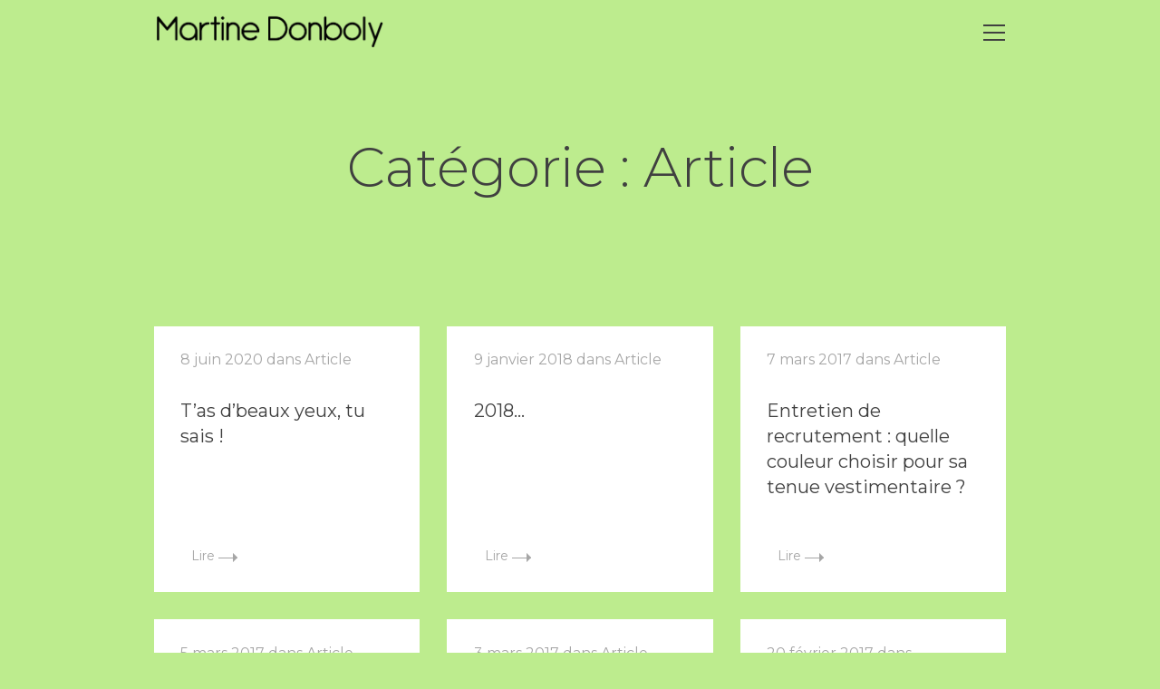

--- FILE ---
content_type: text/html; charset=UTF-8
request_url: https://achacunsacom.com/category/article/
body_size: 7905
content:
<!DOCTYPE html>
<html class="no-js" lang="fr-FR">
<head>
    <meta charset="utf-8">
    <meta http-equiv="X-UA-Compatible" content="IE=edge">
    <meta name="viewport"
          content="width=device-width, initial-scale=1">
    <title>Article &#8211; Martine DONBOLY</title>
<meta name='robots' content='max-image-preview:large' />
<link rel='dns-prefetch' href='//fonts.googleapis.com' />
<link rel='dns-prefetch' href='//s.w.org' />
<link rel="alternate" type="application/rss+xml" title="Martine DONBOLY &raquo; Flux" href="https://achacunsacom.com/feed/" />
<link rel="alternate" type="application/rss+xml" title="Martine DONBOLY &raquo; Flux des commentaires" href="https://achacunsacom.com/comments/feed/" />
<link rel="alternate" type="application/rss+xml" title="Martine DONBOLY &raquo; Flux de la catégorie Article" href="https://achacunsacom.com/category/article/feed/" />
		<script type="text/javascript">
			window._wpemojiSettings = {"baseUrl":"https:\/\/s.w.org\/images\/core\/emoji\/13.0.1\/72x72\/","ext":".png","svgUrl":"https:\/\/s.w.org\/images\/core\/emoji\/13.0.1\/svg\/","svgExt":".svg","source":{"concatemoji":"https:\/\/achacunsacom.com\/wp-includes\/js\/wp-emoji-release.min.js?ver=5.7.14"}};
			!function(e,a,t){var n,r,o,i=a.createElement("canvas"),p=i.getContext&&i.getContext("2d");function s(e,t){var a=String.fromCharCode;p.clearRect(0,0,i.width,i.height),p.fillText(a.apply(this,e),0,0);e=i.toDataURL();return p.clearRect(0,0,i.width,i.height),p.fillText(a.apply(this,t),0,0),e===i.toDataURL()}function c(e){var t=a.createElement("script");t.src=e,t.defer=t.type="text/javascript",a.getElementsByTagName("head")[0].appendChild(t)}for(o=Array("flag","emoji"),t.supports={everything:!0,everythingExceptFlag:!0},r=0;r<o.length;r++)t.supports[o[r]]=function(e){if(!p||!p.fillText)return!1;switch(p.textBaseline="top",p.font="600 32px Arial",e){case"flag":return s([127987,65039,8205,9895,65039],[127987,65039,8203,9895,65039])?!1:!s([55356,56826,55356,56819],[55356,56826,8203,55356,56819])&&!s([55356,57332,56128,56423,56128,56418,56128,56421,56128,56430,56128,56423,56128,56447],[55356,57332,8203,56128,56423,8203,56128,56418,8203,56128,56421,8203,56128,56430,8203,56128,56423,8203,56128,56447]);case"emoji":return!s([55357,56424,8205,55356,57212],[55357,56424,8203,55356,57212])}return!1}(o[r]),t.supports.everything=t.supports.everything&&t.supports[o[r]],"flag"!==o[r]&&(t.supports.everythingExceptFlag=t.supports.everythingExceptFlag&&t.supports[o[r]]);t.supports.everythingExceptFlag=t.supports.everythingExceptFlag&&!t.supports.flag,t.DOMReady=!1,t.readyCallback=function(){t.DOMReady=!0},t.supports.everything||(n=function(){t.readyCallback()},a.addEventListener?(a.addEventListener("DOMContentLoaded",n,!1),e.addEventListener("load",n,!1)):(e.attachEvent("onload",n),a.attachEvent("onreadystatechange",function(){"complete"===a.readyState&&t.readyCallback()})),(n=t.source||{}).concatemoji?c(n.concatemoji):n.wpemoji&&n.twemoji&&(c(n.twemoji),c(n.wpemoji)))}(window,document,window._wpemojiSettings);
		</script>
		<style type="text/css">
img.wp-smiley,
img.emoji {
	display: inline !important;
	border: none !important;
	box-shadow: none !important;
	height: 1em !important;
	width: 1em !important;
	margin: 0 .07em !important;
	vertical-align: -0.1em !important;
	background: none !important;
	padding: 0 !important;
}
</style>
	<link rel='stylesheet' id='bootstrap-css'  href='https://achacunsacom.com/wp-content/themes/colors-creative/assets/css/bootstrap.min.css?ver=1.8.9' type='text/css' media='all' />
<link rel='stylesheet' id='bootstrap-extends-css'  href='https://achacunsacom.com/wp-content/themes/colors-creative/assets/css/bootstrap-extends.min.css?ver=1.8.9' type='text/css' media='all' />
<link rel='stylesheet' id='theme-css'  href='https://achacunsacom.com/wp-content/themes/colors-creative/assets/css/theme.min.css?ver=1.8.9' type='text/css' media='all' />
<link rel='stylesheet' id='js_composer_front-css'  href='https://achacunsacom.com/wp-content/themes/colors-creative/assets/css/visual-composer/css/js_composer.min.css?ver=6.6.0' type='text/css' media='all' />
<link rel='stylesheet' id='theme-visual-composer-css'  href='https://achacunsacom.com/wp-content/themes/colors-creative/assets/css/visual-composer.min.css?ver=1.8.9' type='text/css' media='all' />
<link rel='stylesheet' id='ms-main-css'  href='https://achacunsacom.com/wp-content/plugins/masterslider/public/assets/css/masterslider.main.css?ver=3.0.4' type='text/css' media='all' />
<link rel='stylesheet' id='theme-masterslider-css'  href='https://achacunsacom.com/wp-content/themes/colors-creative/assets/css/masterslider.min.css?ver=1.8.9' type='text/css' media='all' />
<link rel='stylesheet' id='ionicons-css'  href='https://achacunsacom.com/wp-content/themes/colors-creative/assets/css/ionicons.min.css?ver=1.8.9' type='text/css' media='all' />
<link rel='stylesheet' id='et-line-css'  href='https://achacunsacom.com/wp-content/themes/colors-creative/assets/css/et-line.css?ver=1.8.9' type='text/css' media='all' />
<link rel='stylesheet' id='photoswipe-css'  href='https://achacunsacom.com/wp-content/themes/colors-creative/assets/css/photoswipe/photoswipe.css?ver=1.8.9' type='text/css' media='all' />
<link rel='stylesheet' id='wp-block-library-css'  href='https://achacunsacom.com/wp-includes/css/dist/block-library/style.min.css?ver=5.7.14' type='text/css' media='all' />
<link rel='stylesheet' id='contact-form-7-bootstrap-style-css'  href='https://achacunsacom.com/wp-content/plugins/bootstrap-for-contact-form-7/assets/dist/css/style.min.css?ver=5.7.14' type='text/css' media='all' />
<link rel='stylesheet' id='tf-google-webfont-montserrat-css'  href='//fonts.googleapis.com/css?family=Montserrat%3A400%2C300&#038;subset=latin%2Clatin-ext&#038;ver=5.7.14' type='text/css' media='all' />
<link rel='stylesheet' id='ms-custom-css'  href='https://achacunsacom.com/wp-content/uploads/masterslider/custom.css?ver=1.1' type='text/css' media='all' />
<script src="//cdn.jsdelivr.net/modernizr/2/modernizr.min.js"></script><script>window.Modernizr||document.write('<script src="https://achacunsacom.com/wp-content/themes/colors-creative/assets/js/vendor/modernizr.min.js?ver=5.7.14"></' + 'script>')</script><script type='text/javascript' src='https://achacunsacom.com/wp-includes/js/jquery/jquery.min.js?ver=3.5.1' id='jquery-core-js'></script>
<script type='text/javascript' src='https://achacunsacom.com/wp-includes/js/jquery/jquery-migrate.min.js?ver=3.3.2' id='jquery-migrate-js'></script>
<link rel="https://api.w.org/" href="https://achacunsacom.com/wp-json/" /><link rel="alternate" type="application/json" href="https://achacunsacom.com/wp-json/wp/v2/categories/17" /><link rel="EditURI" type="application/rsd+xml" title="RSD" href="https://achacunsacom.com/xmlrpc.php?rsd" />
<link rel="wlwmanifest" type="application/wlwmanifest+xml" href="https://achacunsacom.com/wp-includes/wlwmanifest.xml" /> 
<meta name="generator" content="WordPress 5.7.14" />
<script>var ms_grabbing_curosr='https://achacunsacom.com/wp-content/plugins/masterslider/public/assets/css/common/grabbing.cur',ms_grab_curosr='https://achacunsacom.com/wp-content/plugins/masterslider/public/assets/css/common/grab.cur';</script>
<meta name="generator" content="MasterSlider 3.0.4 - Responsive Touch Image Slider" />
		<style type="text/css">
			div.wpcf7 .ajax-loader {
				background-image: url('https://achacunsacom.com/wp-content/plugins/contact-form-7/images/ajax-loader.gif');
			}
		</style>
		<meta name="ismobile" content="false"/><meta name="isfastclick" content="false"/><meta name="generator" content="Powered by WPBakery Page Builder - drag and drop page builder for WordPress."/>
<style type="text/css">body{font-family:Montserrat,sans-serif;font-weight:400;background:#bdec8e}h1,.h1,h2,.h2,h3,.h3,h4,.h4,h5,.h5,h6,.h6{font-family:Montserrat,sans-serif;font-style:normal;font-variant:normal;font-weight:400;letter-spacing:normal;text-transform:none}.widget .widget-title{font-family:Montserrat,sans-serif;font-style:normal;font-variant:normal;font-weight:400;letter-spacing:normal;text-transform:none}.navmenu-nav .nav>li>a{font-family:Montserrat,sans-serif;font-size:25px;font-style:normal;font-variant:normal;font-weight:400;letter-spacing:normal;text-transform:none}.navmenu-nav .dropdown-menu>li>a{font-family:Montserrat,sans-serif;font-size:23px;font-style:normal;font-variant:normal;font-weight:400;letter-spacing:normal;text-transform:none}.navmenu-brand{font-family:Montserrat,sans-serif;font-size:32px;font-style:normal;font-variant:normal;font-weight:400;letter-spacing:normal;text-transform:none;height:40px;margin-top:-20px;line-height:40px}.section-header .title{font-family:Montserrat,sans-serif;font-size:40px;font-style:normal;font-variant:normal;font-weight:300;letter-spacing:normal;line-height:1.1em;text-transform:none}.section-header .subtitle{font-family:Montserrat,sans-serif;font-size:10px;font-style:normal;font-variant:normal;font-weight:400;letter-spacing:normal;line-height:1.5em;text-transform:none}.content-info{font-size:16px;font-style:normal;font-variant:normal;font-weight:normal;letter-spacing:normal;line-height:1.8em;text-transform:none}.grid-filters .btn{font-family:Montserrat,sans-serif;font-size:16px;font-style:normal;font-variant:normal;font-weight:400;letter-spacing:normal;line-height:1.8em;text-transform:none}.background-light a:not(.btn):hover{color:#0a0a0a}.background-light a:not(.btn):focus{color:#0a0a0a}.background-light .btn-link:hover{color:#0a0a0a}.background-light .btn-link:focus{color:#0a0a0a}.section.background-light a:not(.btn):hover{color:#0a0a0a}.section.background-light a:not(.btn):focus{color:#0a0a0a}.section.background-light .btn-link:hover{color:#0a0a0a}.section.background-light .btn-link:focus{color:#0a0a0a}.background-dark a:not(.btn):hover{color:#ffffff}.background-dark a:not(.btn):focus{color:#ffffff}.background-dark .btn-link:hover{color:#ffffff}.background-dark .btn-link:focus{color:#ffffff}.section.background-dark a:not(.btn):hover{color:#ffffff}.section.background-dark a:not(.btn):focus{color:#ffffff}.section.background-dark .btn-link:hover{color:#ffffff}.section.background-dark .btn-link:focus{color:#ffffff}.navmenu-header-overlay{opacity:1}.navmenu-nav .nav-background-overlay{opacity:1}.navmenu-header.background-light .navmenu-brand:hover{color:#0a0a0a}.navmenu-header.background-light .navmenu-brand:focus{color:#0a0a0a}.navmenu-header.background-light .navmenu-brand:hover>.dark{color:#0a0a0a}.navmenu-header.background-light .navmenu-brand:focus>.dark{color:#0a0a0a}.navmenu-header.background-dark .navmenu-brand:hover{color:#ffffff}.navmenu-header.background-dark .navmenu-brand:focus{color:#ffffff}.navmenu-header.background-dark .navmenu-brand:hover>.light{color:#ffffff}.navmenu-header.background-dark .navmenu-brand:focus>.light{color:#ffffff}.navmenu-nav.background-light .nav>li>a:hover{color:#0a0a0a}.navmenu-nav.background-light .nav>li>a:focus{color:#0a0a0a}.navmenu-nav.background-light .nav>.active>a{color:#0a0a0a}.navmenu-nav.background-light .nav>.open>a{color:#0a0a0a}.navmenu-nav .dropdown-menu.background-light>li>a:hover{color:#0a0a0a}.navmenu-nav .dropdown-menu.background-light>li>a:focus{color:#0a0a0a}.navmenu-nav .dropdown-menu.background-light>.active>a{color:#0a0a0a}.navmenu-nav.background-dark .nav>li>a:hover{color:#ffffff}.navmenu-nav.background-dark .nav>li>a:focus{color:#ffffff}.navmenu-nav.background-dark .nav>.active>a{color:#ffffff}.navmenu-nav.background-dark .nav>.open>a{color:#ffffff}.navmenu-nav .dropdown-menu.background-dark>li>a:hover{color:#ffffff}.navmenu-nav .dropdown-menu.background-dark>li>a:focus{color:#ffffff}.navmenu-nav .dropdown-menu.background-dark>.active>a{color:#ffffff}.content-info .widget .widgettitle:before{display:none}.background-light .content-info-section a:hover{color:#0a0a0a}.background-light .content-info-section a:focus{color:#0a0a0a}.background-dark .content-info-section a:hover{color:#ffffff}.background-dark .content-info-section a:focus{color:#ffffff}.btn-primary{color:#333333;background-color:#ffffff}.btn-primary:hover{color:#333333;background-color:#e6e6e6}.btn-primary:focus{color:#333333;background-color:#e6e6e6}.btn-primary.focus{color:#333333;background-color:#e6e6e6}.btn-primary:active{color:#333333;background-color:#e6e6e6}.btn-primary.active{color:#333333;background-color:#e6e6e6}.btn-primary.disabled{background-color:#ffffff}.btn-primary[disabled]{background-color:#ffffff}fieldset[disabled].btn-primary{background-color:#ffffff}.btn-primary.disabled:hover{background-color:#ffffff}.btn-primary[disabled]:hover{background-color:#ffffff}fieldset[disabled].btn-primary:hover{background-color:#ffffff}.btn-primary.disabled:focus{background-color:#ffffff}.btn-primary[disabled]:focus{background-color:#ffffff}fieldset[disabled].btn-primary:focus{background-color:#ffffff}.btn-primary.disabled:active{background-color:#ffffff}.btn-primary[disabled]:active{background-color:#ffffff}fieldset[disabled].btn-primary:active{background-color:#ffffff}.btn-primary.disabled.active{background-color:#ffffff}.btn-primary[disabled].active{background-color:#ffffff}fieldset[disabled].btn-primary.active{background-color:#ffffff}.btn-primary . badge{color:#ffffff;background-color:#333333}.btn-ghost.btn-primary{border-color:#ffffff;color:#ffffff}.btn-ghost.btn-primary:hover{background:#ffffff;color:#333333}.btn-ghost.btn-primary:focus{background:#ffffff;color:#333333}.btn-primary.btn-flat{border-color:transparent}.btn-primary.btn-flat:hover{border-color:transparent}.btn-primary.btn-flat:focus{border-color:transparent}.btn-primary.btn-3d{border-color:transparent;box-shadow:0 4px 0 }.btn-primary.btn-3d:hover{background-color:#ffffff;box-shadow:0 2px 0  }.btn-primary.btn-3d:focus{background-color:#ffffff;box-shadow:0 2px 0  }.btn-primary.btn-3d:active{background-color:#ffffff;box-shadow:0 1px 0 }.btn-primary.btn-3d.active{background-color:#ffffff;box-shadow:0 1px 0 }.btn-primary.btn-3d.btn-xs{box-shadow:0 2px 0 }.btn-primary.btn-3d.btn-xs:hover{box-shadow:0 1px 0 }.btn-primary.btn-3d.btn-xs:focus{box-shadow:0 1px 0 }.btn-primary.btn-3d.btn-xs:active{box-shadow:0 1px 0 }.btn-primary.btn-3d.btn-xs.active{box-shadow:0 1px 0 }.btn-primary.btn-3d.btn-sm{box-shadow:0 3px 0 }.btn-primary.btn-3d.btn-sm:hover{box-shadow:0 2px 0 }.btn-primary.btn-3d.btn-sm:focus{box-shadow:0 2px 0 }.btn-primary.btn-3d.btn-sm:active{box-shadow:0 1px 0 }.btn-primary.btn-3d.btn-sm.active{box-shadow:0 1px 0 }.btn-primary.btn-3d.btn-lg{box-shadow:0 6px 0 }.btn-primary.btn-3d.btn-lg:hover{box-shadow:0 3px 0 }.btn-primary.btn-3d.btn-lg:focus{box-shadow:0 3px 0 }.btn-primary.btn-3d.btn-lg:active{box-shadow:0 2px 0 }.btn-primary.btn-3d.btn-lg.active{box-shadow:0 2px 0 }.btn-primary.btn-3d.btn-xl{box-shadow:0 8px 0 }.btn-primary.btn-3d.btn-xl:hover{box-shadow:0 4px 0 }.btn-primary.btn-3d.btn-xl:focus{box-shadow:0 4px 0 }.btn-primary.btn-3d.btn-xl:active{box-shadow:0 2px 0 }.btn-primary.btn-3d.btn-xl.active{box-shadow:0 2px 0 }.btn-primary.btn-link{background:none;border-color:transparent;color:#ffffff}.btn-default.btn-flat{border-color:transparent}.btn-default.btn-flat:hover{border-color:transparent}.btn-default.btn-flat:focus{border-color:transparent}.btn-default.btn-3d{border-color:transparent;box-shadow:0 4px 0 }.btn-default.btn-3d:hover{box-shadow:0 2px 0  }.btn-default.btn-3d:focus{box-shadow:0 2px 0  }.btn-default.btn-3d:active{box-shadow:0 1px 0 }.btn-default.btn-3d.active{box-shadow:0 1px 0 }.btn-default.btn-3d.btn-xs{box-shadow:0 2px 0 }.btn-default.btn-3d.btn-xs:hover{box-shadow:0 1px 0 }.btn-default.btn-3d.btn-xs:focus{box-shadow:0 1px 0 }.btn-default.btn-3d.btn-xs:active{box-shadow:0 1px 0 }.btn-default.btn-3d.btn-xs.active{box-shadow:0 1px 0 }.btn-default.btn-3d.btn-sm{box-shadow:0 3px 0 }.btn-default.btn-3d.btn-sm:hover{box-shadow:0 2px 0 }.btn-default.btn-3d.btn-sm:focus{box-shadow:0 2px 0 }.btn-default.btn-3d.btn-sm:active{box-shadow:0 1px 0 }.btn-default.btn-3d.btn-sm.active{box-shadow:0 1px 0 }.btn-default.btn-3d.btn-lg{box-shadow:0 6px 0 }.btn-default.btn-3d.btn-lg:hover{box-shadow:0 3px 0 }.btn-default.btn-3d.btn-lg:focus{box-shadow:0 3px 0 }.btn-default.btn-3d.btn-lg:active{box-shadow:0 2px 0 }.btn-default.btn-3d.btn-lg.active{box-shadow:0 2px 0 }.btn-default.btn-3d.btn-xl{box-shadow:0 8px 0 }.btn-default.btn-3d.btn-xl:hover{box-shadow:0 4px 0 }.btn-default.btn-3d.btn-xl:focus{box-shadow:0 4px 0 }.btn-default.btn-3d.btn-xl:active{box-shadow:0 2px 0 }.btn-default.btn-3d.btn-xl.active{box-shadow:0 2px 0 }.btn-default.btn-link{background:none;border-color:transparent}.woocommerce #respond input#submit{background-color:#ffffff;color:#333333}.woocommerce #respond input#submit:hover{background-color:#e6e6e6}.woocommerce #respond input#submit:focus{background-color:#e6e6e6}.grid.hentry-grid .hentry .caption:hover .btn-read{background-color:#ffffff;color:#333333}.grid.hentry-grid .hentry .caption:focus .btn-read{background-color:#ffffff;color:#333333}.grid.hentry-grid .hentry.sticky .caption:after{background-color:#ffffff}.grid.hentry-grid .hentry .caption:hover .btn-read:hover{background-color:#e6e6e6}.grid.hentry-grid .hentry .caption:focus .btn-read:hover{background-color:#e6e6e6}.grid.hentry-grid .hentry .caption:hover .btn-read:focus{background-color:#e6e6e6}.grid.hentry-grid .hentry .caption:focus .btn-read:focus{background-color:#e6e6e6}@media(min-width:992px){.grid.hentry-grid .hentry.sticky .caption:hover:after{color:#333333}}@media(min-width:1320px){.navmenu-brand{height:40px;margin-top:-20px;line-height:40px}}@media(min-width:768px){.section-header .title{font-size:55px}}@media(min-width:992px){.section-header .title{font-size:60px}}@media(min-width:1320px){.section-header .title{font-size:90px}}@media(min-width:768px){.section-header .subtitle{font-size:16px}}@media(min-width:992px){.section-header .subtitle{font-size:17px}}@media(min-width:1320px){.section-header .subtitle{font-size:25px}}</style><style type="text/css">@media(min-width:992px){}</style>		<style type="text/css" id="wp-custom-css">
			/*
Vous pouvez ajouter du CSS personnalisé ici.

Cliquez sur l’icône d’aide ci-dessous pour en savoir plus.
*/

.btn-primary { border: 0; }
.btn-primary:hover { border: 0; }
body { font-size: 20px; }
.maxwidth700 { max-width: 700px !important; }

.hoverYellow > div {background: #ffedc1 !important; border: 0 !important; transition: background 1s ease; border-radius: 20px;}

.hoverYellow > div a { text-decoration: none !important; }

.hoverYellow > div:hover {background: #ffb400 !important; border: 0 !important; transition: background 1s ease;}

.hoverYellow  > div:hover h2 a {color: white !important; border: 0 !important; transition: background 0.5s ease; text-decoration: underline; }

.post .title { font-size: 45px !important; }

.wpcf7-text, .wpcf7-textarea, .wpcf7-submit { border-radius: 20px; }

.wpcf7-response-output, .alert-warning  {
color: DimGray !important;
border: 1px solid rgba(255,255,255,0.2);
border-radius: 20px;
background: rgba(255,255,255,0.2);
padding: 15px;
}

@media screen and (max-width: 600px) {

body {
font-size: 16px;
hyphens: none !important;
}

ul.nav * {
    font-size: 16px !important;
}

.hoverYellow > div { margin-left: 15px; margin-right: 15px; }

.subtitle {
 font-size: 17px !important;
}

h2 { font-size: 23px !important; }

.post .title { font-size: 30px !important; }

.post .section-content { padding-top: 40px; }

}		</style>
		<noscript><style> .wpb_animate_when_almost_visible { opacity: 1; }</style></noscript>    <!--[if lt IE 9]>
    <script src="https://cdn.jsdelivr.net/g/html5shiv,respond"></script>
    <![endif]-->
</head>
<body class="archive category category-article category-17 background-light _masterslider _msp_version_3.0.4 wpb-js-composer js-comp-ver-6.6.0 vc_responsive" data-spy="scroll" data-target=".navmenu-nav" data-offset="80">



<div class="splash" data-om-splash="400">
    <svg class="splash-icon splash-icon-circles" width="44" height="44" viewBox="0 0 44 44" xmlns="http://www.w3.org/2000/svg">
        <g fill="none" fill-rule="evenodd" stroke-width="2">
            <circle cx="22" cy="22" r="20"></circle>
            <circle cx="22" cy="22" r="20"></circle>
        </g>
    </svg>
</div>


    


<nav class="navmenu navmenu-vertical navmenu-fixed" role="navigation" id="navigation">

    <div class="navmenu-header-overlay" data-classchange="background-light background-dark"
         data-classchange-target=".navmenu-header"></div>
	
	        <div class="navmenu-nav">
            <div class="nav-wrapper">
				
                <div class="nav-background nav-background-overlay" data-classchange="background-light background-dark"
                     data-classchange-target=".navmenu-nav"></div>

                <div class="container">
					<ul class="nav" role="menu"><li ><a href="https://achacunsacom.com/parcours/" class=" menu-item menu-item-type-post_type menu-item-object-page">Parcours</a></li><li ><a href="https://achacunsacom.com/formations-coaching/" class=" menu-item menu-item-type-post_type menu-item-object-page">Formations &#038; Coaching</a></li><li ><a href="https://achacunsacom.com/conferences-et-tables-rondes/" class=" menu-item menu-item-type-post_type menu-item-object-page">Conférences & tables rondes</a></li><li ><a href="https://achacunsacom.com/enseignement/" class=" menu-item menu-item-type-post_type menu-item-object-page">Enseignement</a></li><li ><a href="https://achacunsacom.com/clients-etudes-de-cas/" class=" menu-item menu-item-type-post_type menu-item-object-page">Clients &#038; Etudes de cas</a></li><li ><a href="https://achacunsacom.com/contact/" class=" menu-item menu-item-type-post_type menu-item-object-page">Contact</a></li><li ><a href="https://achacunsacom.com/blog/" class=" menu-item menu-item-type-post_type menu-item-object-page current_page_parent">Blog</a></li></ul>                </div>
            </div>
        </div>
	
    <div class="navmenu-header">
        <div class="container">
			                <a class="navmenu-toggle"
                   data-toggle-class="in"
                   data-target="#navigation"
                   data-on-delay="10"
                   data-on-class="pre-in"
                   data-off-delay="400"
                   data-off-class="out">
                    <span class="sr-only">Toggle navigation</span>
                    <span class="icon-bar"></span>
                    <span class="icon-bar"></span>
                    <span class="icon-bar"></span>
                </a>
						
						
							
                <a class="navmenu-brand" href="https://achacunsacom.com/">
											                            <img class="logo default dark"
                                 height="50"
                                 src="https://achacunsacom.com/wp-content/uploads/2017/02/logo_black.png"
                                 alt=""/>
																	                            <img class="logo light"
                                 height="50"
                                 src="https://achacunsacom.com/wp-content/uploads/2017/02/logo_white.png"
                                 alt=""/>
											                </a>
			        </div>
    </div>

</nav>



<div class="wrap" role="document">
    


    
    <header class="entry-header">
                                <div
                class="section section-header section-inside" data-scroll-bg="#bdec8e" data-scroll-target="body,.navmenu-header-overlay,.navmenu-nav .nav-background-overlay,.navmenu-nav .dropdown-menu" data-scroll-alpha="[1,0,1,1]">
                                                
                <div class="section-flex"
                    data-vhmin="50" data-vhmin-offset=".navmenu">
                    <div class="section-flex-middle">
                        <div class="container">
                            <div class="section-content">
                                <div class="text-center"
                                                                            data-scroll-trigger=".section"
                                        data-scroll-animate="transform:translateY($1px);opacity"
                                        data-0_100="0;1"
                                        data-70_100="210;0"
                                        data-100_100="300;0"
                                    >

                                    <h1 class="title entry-title">Catégorie : <span>Article</span></h1>
                                                                    </div>
                            </div>
                        </div>
                    </div>
                </div>
            </div>
                        </header>

    
<div class="section section-zero" data-scroll-bg="#bdec8e" data-scroll-target="body,.navmenu-header-overlay,.navmenu-nav .nav-background-overlay,.navmenu-nav .dropdown-menu">
	<div class="container">
		<div class="section-content">

							
<div class="grid hentry-grid" data-image-cover="">
							<div class="clearfix hidden-xs"></div>
				
		<div class="grid-item col-xs-12 col-sm-6 col-md-4 row-xs-12 row-sm-6 row-md-4">
			<div class="grid-cell grid-cell-full">
				<article class="grid-content post-2032 post type-post status-publish format-standard hentry category-article">
					
					
<div class="caption">
    <div class="caption-content">
        <div class="background background-mobile hidden-md hidden-lg"></div>
        <div class="background background-overlay hidden-xs hidden-sm"></div>
        <div class="background background-rest animate hover-fade hidden-xs hidden-sm"></div>
        <div class="background background-hover animate rest-fade hidden-xs hidden-sm"></div>
        <div class="top">
            <div class="entry-meta">
                <time class="updated" datetime="2020-06-08T13:16:55+02:00">8 juin 2020</time>
<span class="byline author vcard sr-only"><a href="https://achacunsacom.com/author/ocyms/" rel="author" class="fn">ocyms</a></span>
dans <a href="https://achacunsacom.com/category/article/">Article</a>            </div>

            <h3 class="entry-title">
                <a class="animate" href="https://achacunsacom.com/tas-dbeaux-yeux-tu-sais/" title="">
                    T&rsquo;as d&rsquo;beaux yeux, tu sais !                </a>
            </h3>
        </div>
        <div class="bottom">
            <a href="https://achacunsacom.com/tas-dbeaux-yeux-tu-sais/" title=""
               class="btn btn-xs btn-primary btn-flat btn-read">
                Lire                <span class="arrow-right"></span>
            </a>
        </div>
    </div>
</div>				</article>

			</div>
		</div>

					
		<div class="grid-item col-xs-12 col-sm-6 col-md-4 row-xs-12 row-sm-6 row-md-4">
			<div class="grid-cell grid-cell-full">
				<article class="grid-content post-2006 post type-post status-publish format-standard hentry category-article">
					
					
<div class="caption">
    <div class="caption-content">
        <div class="background background-mobile hidden-md hidden-lg"></div>
        <div class="background background-overlay hidden-xs hidden-sm"></div>
        <div class="background background-rest animate hover-fade hidden-xs hidden-sm"></div>
        <div class="background background-hover animate rest-fade hidden-xs hidden-sm"></div>
        <div class="top">
            <div class="entry-meta">
                <time class="updated" datetime="2018-01-09T14:47:05+01:00">9 janvier 2018</time>
<span class="byline author vcard sr-only"><a href="https://achacunsacom.com/author/martine/" rel="author" class="fn">Martine Donboly</a></span>
dans <a href="https://achacunsacom.com/category/article/">Article</a>            </div>

            <h3 class="entry-title">
                <a class="animate" href="https://achacunsacom.com/2018-2/" title="">
                    2018…                </a>
            </h3>
        </div>
        <div class="bottom">
            <a href="https://achacunsacom.com/2018-2/" title=""
               class="btn btn-xs btn-primary btn-flat btn-read">
                Lire                <span class="arrow-right"></span>
            </a>
        </div>
    </div>
</div>				</article>

			</div>
		</div>

						<div class="clearfix visible-sm"></div>
				
		<div class="grid-item col-xs-12 col-sm-6 col-md-4 row-xs-12 row-sm-6 row-md-4">
			<div class="grid-cell grid-cell-full">
				<article class="grid-content post-1437 post type-post status-publish format-standard hentry category-article">
					
					
<div class="caption">
    <div class="caption-content">
        <div class="background background-mobile hidden-md hidden-lg"></div>
        <div class="background background-overlay hidden-xs hidden-sm"></div>
        <div class="background background-rest animate hover-fade hidden-xs hidden-sm"></div>
        <div class="background background-hover animate rest-fade hidden-xs hidden-sm"></div>
        <div class="top">
            <div class="entry-meta">
                <time class="updated" datetime="2017-03-07T16:05:59+01:00">7 mars 2017</time>
<span class="byline author vcard sr-only"><a href="https://achacunsacom.com/author/martine/" rel="author" class="fn">Martine Donboly</a></span>
dans <a href="https://achacunsacom.com/category/article/">Article</a>            </div>

            <h3 class="entry-title">
                <a class="animate" href="https://achacunsacom.com/entretien-de-recrutement-quelle-couleur-choisir-pour-sa-tenue-vestimentaire/" title="">
                    Entretien de recrutement : quelle couleur choisir pour sa tenue vestimentaire ?                </a>
            </h3>
        </div>
        <div class="bottom">
            <a href="https://achacunsacom.com/entretien-de-recrutement-quelle-couleur-choisir-pour-sa-tenue-vestimentaire/" title=""
               class="btn btn-xs btn-primary btn-flat btn-read">
                Lire                <span class="arrow-right"></span>
            </a>
        </div>
    </div>
</div>				</article>

			</div>
		</div>

						<div class="clearfix visible-md visible-lg"></div>
				
		<div class="grid-item col-xs-12 col-sm-6 col-md-4 row-xs-12 row-sm-6 row-md-4">
			<div class="grid-cell grid-cell-full">
				<article class="grid-content post-1658 post type-post status-publish format-standard hentry category-article">
					
					
<div class="caption">
    <div class="caption-content">
        <div class="background background-mobile hidden-md hidden-lg"></div>
        <div class="background background-overlay hidden-xs hidden-sm"></div>
        <div class="background background-rest animate hover-fade hidden-xs hidden-sm"></div>
        <div class="background background-hover animate rest-fade hidden-xs hidden-sm"></div>
        <div class="top">
            <div class="entry-meta">
                <time class="updated" datetime="2017-03-05T12:12:48+01:00">5 mars 2017</time>
<span class="byline author vcard sr-only"><a href="https://achacunsacom.com/author/martine/" rel="author" class="fn">Martine Donboly</a></span>
dans <a href="https://achacunsacom.com/category/article/">Article</a>            </div>

            <h3 class="entry-title">
                <a class="animate" href="https://achacunsacom.com/serre-moi-la-main-je-te-dirais-qui-tu-es-2eme-partie/" title="">
                    Serre-moi la main, je te dirai qui tu es ! &#8211; 2ème partie                </a>
            </h3>
        </div>
        <div class="bottom">
            <a href="https://achacunsacom.com/serre-moi-la-main-je-te-dirais-qui-tu-es-2eme-partie/" title=""
               class="btn btn-xs btn-primary btn-flat btn-read">
                Lire                <span class="arrow-right"></span>
            </a>
        </div>
    </div>
</div>				</article>

			</div>
		</div>

						<div class="clearfix visible-sm"></div>
				
		<div class="grid-item col-xs-12 col-sm-6 col-md-4 row-xs-12 row-sm-6 row-md-4">
			<div class="grid-cell grid-cell-full">
				<article class="grid-content post-1434 post type-post status-publish format-standard hentry category-article">
					
					
<div class="caption">
    <div class="caption-content">
        <div class="background background-mobile hidden-md hidden-lg"></div>
        <div class="background background-overlay hidden-xs hidden-sm"></div>
        <div class="background background-rest animate hover-fade hidden-xs hidden-sm"></div>
        <div class="background background-hover animate rest-fade hidden-xs hidden-sm"></div>
        <div class="top">
            <div class="entry-meta">
                <time class="updated" datetime="2017-03-03T16:00:21+01:00">3 mars 2017</time>
<span class="byline author vcard sr-only"><a href="https://achacunsacom.com/author/martine/" rel="author" class="fn">Martine Donboly</a></span>
dans <a href="https://achacunsacom.com/category/article/">Article</a>            </div>

            <h3 class="entry-title">
                <a class="animate" href="https://achacunsacom.com/lintuition-un-outil-en-entreprise/" title="">
                    L’intuition, un outil en entreprise ?                </a>
            </h3>
        </div>
        <div class="bottom">
            <a href="https://achacunsacom.com/lintuition-un-outil-en-entreprise/" title=""
               class="btn btn-xs btn-primary btn-flat btn-read">
                Lire                <span class="arrow-right"></span>
            </a>
        </div>
    </div>
</div>				</article>

			</div>
		</div>

					
		<div class="grid-item col-xs-12 col-sm-6 col-md-4 row-xs-12 row-sm-6 row-md-4">
			<div class="grid-cell grid-cell-full">
				<article class="grid-content post-1199 post type-post status-publish format-standard hentry category-article">
					
					
<div class="caption">
    <div class="caption-content">
        <div class="background background-mobile hidden-md hidden-lg"></div>
        <div class="background background-overlay hidden-xs hidden-sm"></div>
        <div class="background background-rest animate hover-fade hidden-xs hidden-sm"></div>
        <div class="background background-hover animate rest-fade hidden-xs hidden-sm"></div>
        <div class="top">
            <div class="entry-meta">
                <time class="updated" datetime="2017-02-20T16:26:12+01:00">20 février 2017</time>
<span class="byline author vcard sr-only"><a href="https://achacunsacom.com/author/martine/" rel="author" class="fn">Martine Donboly</a></span>
dans <a href="https://achacunsacom.com/category/article/">Article</a>            </div>

            <h3 class="entry-title">
                <a class="animate" href="https://achacunsacom.com/serre-moi-la-main-je-te-dirais-qui-tu-es-1ere-partie/" title="">
                    Serre-moi la main, je te dirai qui tu es ! &#8211; 1ère partie                </a>
            </h3>
        </div>
        <div class="bottom">
            <a href="https://achacunsacom.com/serre-moi-la-main-je-te-dirais-qui-tu-es-1ere-partie/" title=""
               class="btn btn-xs btn-primary btn-flat btn-read">
                Lire                <span class="arrow-right"></span>
            </a>
        </div>
    </div>
</div>				</article>

			</div>
		</div>

	</div>	<nav class="post-nav">
		<ul class="pager">
							<li class="all"><a href="https://achacunsacom.com/blog/"><span class="icon ion-grid"></span></a></li>								</ul>
	</nav>


					</div>
	</div>
</div>
</div>


    

<footer class="content-info" role="contentinfo">
    
            
                <div class="content-info-section content-info-primary" data-scroll-bg="#eaeaea" data-scroll-target="body,.navmenu-header-overlay,.navmenu-nav .nav-background-overlay,.navmenu-nav .dropdown-menu">
            <div class="container">
                <div
                    class="content-info-content content-info-center">
                    <div class="row"><div class="col-sm-4"></div><div class="col-sm-4"><section class="widget text-3 widget_text">			<div class="textwidget">___<br />
&copy; 2017 Martine Donboly</div>
		</section></div><div class="col-sm-4"></div></div>                </div>
            </div>
        </div>

                
    </footer>


<script type='text/javascript' src='https://achacunsacom.com/wp-content/themes/colors-creative/assets/js/scripts.min.js?ver=1.8.9' id='scripts-js'></script>
<script type='text/javascript' src='https://achacunsacom.com/wp-includes/js/dist/vendor/wp-polyfill.min.js?ver=7.4.4' id='wp-polyfill-js'></script>
<script type='text/javascript' id='wp-polyfill-js-after'>
( 'fetch' in window ) || document.write( '<script src="https://achacunsacom.com/wp-includes/js/dist/vendor/wp-polyfill-fetch.min.js?ver=3.0.0"></scr' + 'ipt>' );( document.contains ) || document.write( '<script src="https://achacunsacom.com/wp-includes/js/dist/vendor/wp-polyfill-node-contains.min.js?ver=3.42.0"></scr' + 'ipt>' );( window.DOMRect ) || document.write( '<script src="https://achacunsacom.com/wp-includes/js/dist/vendor/wp-polyfill-dom-rect.min.js?ver=3.42.0"></scr' + 'ipt>' );( window.URL && window.URL.prototype && window.URLSearchParams ) || document.write( '<script src="https://achacunsacom.com/wp-includes/js/dist/vendor/wp-polyfill-url.min.js?ver=3.6.4"></scr' + 'ipt>' );( window.FormData && window.FormData.prototype.keys ) || document.write( '<script src="https://achacunsacom.com/wp-includes/js/dist/vendor/wp-polyfill-formdata.min.js?ver=3.0.12"></scr' + 'ipt>' );( Element.prototype.matches && Element.prototype.closest ) || document.write( '<script src="https://achacunsacom.com/wp-includes/js/dist/vendor/wp-polyfill-element-closest.min.js?ver=2.0.2"></scr' + 'ipt>' );( 'objectFit' in document.documentElement.style ) || document.write( '<script src="https://achacunsacom.com/wp-includes/js/dist/vendor/wp-polyfill-object-fit.min.js?ver=2.3.4"></scr' + 'ipt>' );
</script>
<script type='text/javascript' src='https://achacunsacom.com/wp-includes/js/dist/hooks.min.js?ver=d0188aa6c336f8bb426fe5318b7f5b72' id='wp-hooks-js'></script>
<script type='text/javascript' src='https://achacunsacom.com/wp-includes/js/dist/i18n.min.js?ver=6ae7d829c963a7d8856558f3f9b32b43' id='wp-i18n-js'></script>
<script type='text/javascript' id='wp-i18n-js-after'>
wp.i18n.setLocaleData( { 'text direction\u0004ltr': [ 'ltr' ] } );
</script>
<script type='text/javascript' src='https://achacunsacom.com/wp-includes/js/dist/vendor/lodash.min.js?ver=4.17.21' id='lodash-js'></script>
<script type='text/javascript' id='lodash-js-after'>
window.lodash = _.noConflict();
</script>
<script type='text/javascript' src='https://achacunsacom.com/wp-includes/js/dist/url.min.js?ver=7c99a9585caad6f2f16c19ecd17a86cd' id='wp-url-js'></script>
<script type='text/javascript' id='wp-api-fetch-js-translations'>
( function( domain, translations ) {
	var localeData = translations.locale_data[ domain ] || translations.locale_data.messages;
	localeData[""].domain = domain;
	wp.i18n.setLocaleData( localeData, domain );
} )( "default", {"translation-revision-date":"2022-10-31 12:56:19+0000","generator":"GlotPress\/4.0.1","domain":"messages","locale_data":{"messages":{"":{"domain":"messages","plural-forms":"nplurals=2; plural=n > 1;","lang":"fr"},"You are probably offline.":["Vous \u00eates probablement hors ligne."],"Media upload failed. If this is a photo or a large image, please scale it down and try again.":["Le t\u00e9l\u00e9versement du m\u00e9dia a \u00e9chou\u00e9. S\u2019il s\u2019agit d\u2019une photo ou d\u2019une grande image, veuillez la redimensionner puis r\u00e9essayer."],"An unknown error occurred.":["Une erreur inconnue est survenue."],"The response is not a valid JSON response.":["La r\u00e9ponse n\u2019est pas une r\u00e9ponse JSON valide."]}},"comment":{"reference":"wp-includes\/js\/dist\/api-fetch.js"}} );
</script>
<script type='text/javascript' src='https://achacunsacom.com/wp-includes/js/dist/api-fetch.min.js?ver=25cbf3644d200bdc5cab50e7966b5b03' id='wp-api-fetch-js'></script>
<script type='text/javascript' id='wp-api-fetch-js-after'>
wp.apiFetch.use( wp.apiFetch.createRootURLMiddleware( "https://achacunsacom.com/wp-json/" ) );
wp.apiFetch.nonceMiddleware = wp.apiFetch.createNonceMiddleware( "95f336a188" );
wp.apiFetch.use( wp.apiFetch.nonceMiddleware );
wp.apiFetch.use( wp.apiFetch.mediaUploadMiddleware );
wp.apiFetch.nonceEndpoint = "https://achacunsacom.com/wp-admin/admin-ajax.php?action=rest-nonce";
</script>
<script type='text/javascript' id='contact-form-7-js-extra'>
/* <![CDATA[ */
var wpcf7 = [];
/* ]]> */
</script>
<script type='text/javascript' src='https://achacunsacom.com/wp-content/plugins/contact-form-7/includes/js/index.js?ver=5.4' id='contact-form-7-js'></script>
<script type='text/javascript' src='https://achacunsacom.com/wp-includes/js/jquery/jquery.form.min.js?ver=4.2.1' id='jquery-form-js'></script>
<script type='text/javascript' src='https://achacunsacom.com/wp-content/plugins/bootstrap-for-contact-form-7/assets/dist/js/scripts.min.js?ver=1.4.8' id='contact-form-7-bootstrap-js'></script>
<script type='text/javascript' src='https://achacunsacom.com/wp-includes/js/wp-embed.min.js?ver=5.7.14' id='wp-embed-js'></script>
</body>
</html>